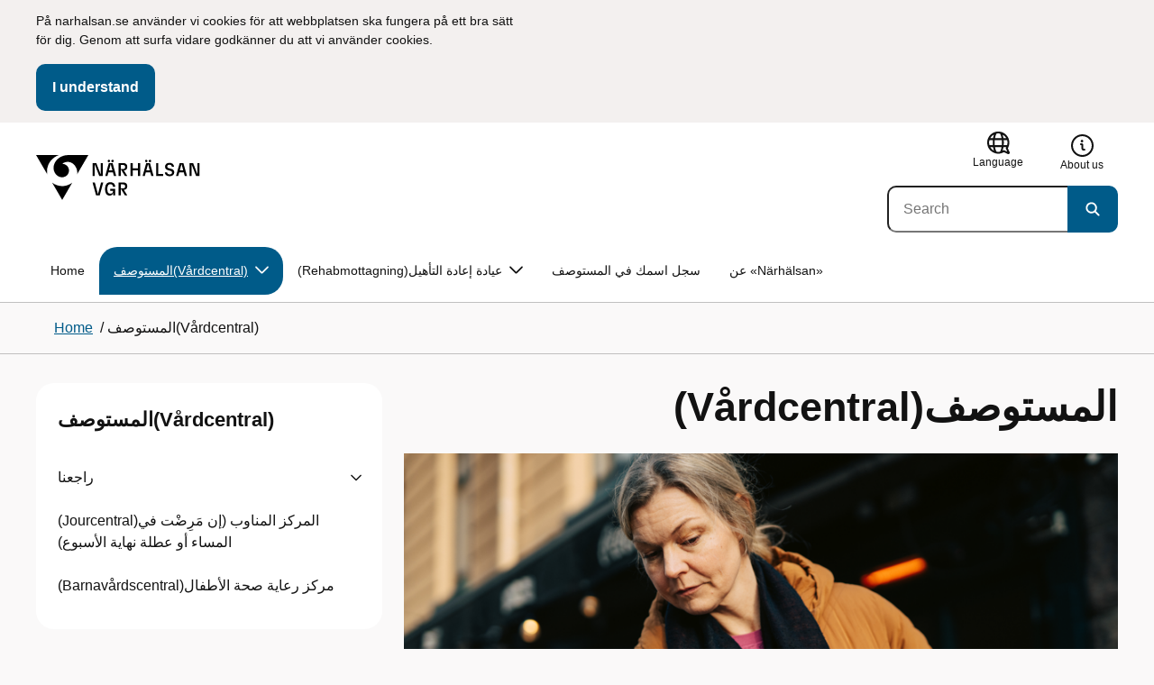

--- FILE ---
content_type: text/html; charset=utf-8
request_url: https://www.narhalsan.se/ar/12/
body_size: 15497
content:

<!DOCTYPE html>
<html lang="ar">

    <head>
        <meta name="format-detection" content="telephone=no">
        <title>&#x627;&#x644;&#x645;&#x633;&#x62A;&#x648;&#x635;&#x641;(V&#xE5;rdcentral) - N&#xE4;rh&#xE4;lsan</title>


<meta charset="utf-8">
<meta name="viewport" content="width=device-width, initial-scale=1.0">

<link href="https://www.narhalsan.se/ar/12/" rel="canonical" />
<meta name="referrer" content="same-origin">
<meta name="google-site-verification" content="uJCNOPNvFBfp65e9FufLaJG4zmXbwNj2b06wTiD-WkE" />
<meta name="description" content=""  />

<link rel="shortcut icon" type="image/x-icon" href="/images/favicons/favicon.png" />

<link rel="apple-touch-icon" sizes="180x180" href="/images/favicons/favicon-180.png">
<link rel="apple-touch-icon" sizes="57x57" href="/images/favicons/favicon-57.png">

<link rel="icon" type="image/png" sizes="32x32" href="/images/favicons/favicon-32.png">
<link rel="icon" type="image/png" sizes="16x16" href="/images/favicons/favicon-16.png">

<link rel="manifest" href="/site.webmanifest.json">


        <meta name="robots" content=" index,follow" />
                <meta property=" og:type" content="website"  />
                <meta property=" og:url" content="https://www.narhalsan.se/ar/12/"  />
                <meta property=" og:title" content="المستوصف(Vårdcentral) - Närhälsan"  />
                <meta property=" og:site_name" content="Närhälsan"  />
                <meta property="og:image" content="https://www.narhalsan.se/contentassets/aae717cfeaa74302b5bbfefe8a5b404b/cropped-vgr23-nhnc3a4rhc3a4lsan_241118_32_31781.jpg?w=1200"  />
        <meta name="twitter:card" content="summary"  />
        <meta name="twitter:title" content="المستوصف(Vårdcentral) - Närhälsan"  />
        <meta name="twitter:image" content="https://www.narhalsan.se/contentassets/aae717cfeaa74302b5bbfefe8a5b404b/cropped-vgr23-nhnc3a4rhc3a4lsan_241118_32_31781.jpg"  />
        <meta name=" dc.date" content="11/13/2017 14:10:46"  />
        <meta name=" dc.date.modified" content="11/13/2017 14:10:46"  />
        <meta name=" dc.type.templatename" content="OrdinaryPage"  />
        <meta name=" dc.identifier.version" content="0"  />
<meta name=" Last-Modified" content=" 1439-02-24T14:10:46Z" />

<meta name="SidID" content="54874" />







<!-- serverns namn: Server 2 -->
        <link rel="stylesheet" href="/css/visuell-identitet/dist/main.72d927ff02d6f7ac66eb.css" data-matomo-href="uncached.css" />
        <link rel="stylesheet" media="print" href="/css/visuell-identitet/dist/print.cf74306a83b3fcb0508d.css" />
        <link rel="preload" href="https://piwik-ext.vgregion.se/piwik.js" as="script" type="text/javascript">


        <link rel="alternate" type="application/rss+xml" title="VGRfokus – Dina nyheter från Västra Götalandsregionen" href="https://vgrfokus.se/feed/" />

        <style>
            :root {
                --vgr-primary-color-dimmed: #EBF2F5;
                --vgr-primary-color-light: #D7E4EC;
                --vgr-primary-color: #005B89;
                --vgr-primary-color-dark: #064B70;
                --vgr-primary-color-40: #005b89;
                --vgr-primary-color-80: #ADC8D6;
                --vgr-first-complementary-color-light: #E0F7E1;
                --vgr-first-complementary-color-dark: #C0EEC2;
                --vgr-first-complementary-color: #7ADC7E;
                --vgr-first-complementary-color-40: #2c6b2e;
                --vgr-second-complementary-color-light: #F3F0EF;
                --vgr-second-complementary-color-dark: #E7E1DF;
                --vgr-second-complementary-color: #D0C4BF;
                --vgr-second-complementary-color-40: #6b5b55;
                --vgr-campaign-complementary-color-light: ;
                --vgr-campaign-complementary-color-dark: ;
                --vgr-campaign-complementary-color: ;
                --vgr-campaign-complementary-color-40: ;
                --vgr-campaign-complementary-color-80: ;
            }
        </style>

        <!-- Loads required resources for Episerver Forms. Scripts are only loaded on pages with Epi Forms. -->
        

    </head>
    <body class="bg-body"   data-theme="healthcare" >
     


        <span id="piwikSiteId" data-piwiksiteid="93"></span>
    <span id="usePiwikExternal" data-usePiwikExternal="True"></span>
    <span id="useTagManager" data-useTagManager="True"></span>
    <noscript>
                <img class="vgr-visually-hidden" src="https://piwik-ext.vgregion.se/piwik.php?idsite=93"
                    style="border: 0;" alt="" />
    </noscript>
    <div id="tagmanagerId" data-tagmanagerId="container_TKhytUMU.js"></div>
    <header id="top" >
        <input type="hidden" name="s" value="VGRegionNarhalsan" />
        <input type="hidden" name="HsaIdCollection" value="SE2321000131-E000000008984" />
        <div class="skip-link">
            <a href="#main-content">Skip to main content </a>
                 
           
        </div>           
            <div id="cookie-info" class="visually-hidden">
                <div class="container">
                    <form>
                        <p>På narhalsan.se använder vi cookies för att webbplatsen ska fungera på ett bra sätt för dig. Genom att surfa vidare godkänner du att vi använder cookies.</p>
                        <button id="cookie-button" type="submit" >I understand</button>
                    </form>
                </div>
            </div>



<div class="header-content container ">
    <div class="header-content__section-left">

        



    <div class="logotype">
        <a class="logotype__desktop ignore-readability-rule" href="/ar/" aria-label="">
                <div class="logotype__default ">
                    <svg aria-hidden="true" focusable="false" version="1.1" xmlns="http://www.w3.org/2000/svg" xmlns:xlink="http://www.w3.org/1999/xlink" x="0px" y="0px"
	 viewBox="0 0 526 144.4631" style="enable-background:new 0 0 526 144.4631;" xml:space="preserve">
<g>
	<g>
		<path d="M181.0184,87.8947h7.3457l10.0107,37.6729l10.0098-37.6729h7.1084l-11.373,41.4639h-11.7285L181.0184,87.8947z"/>
		<path d="M221.2352,108.6271c0-14.9277,6.9893-21.5615,16.9404-21.5615c8.708,0,15.1055,4.6201,15.8154,14.5713h-7.2266
			c-0.5918-5.5684-3.7314-8.1152-8.5889-8.1152c-5.8643,0-9.6553,3.9102-9.6553,15.2236c0,11.6689,3.5547,15.2236,9.9521,15.2236
			c5.0938,0,8.292-2.7256,8.5293-9.0635h-9.0625v-6.2197h15.9336v20.6729h-6.8711v-8.6484
			c-1.125,6.2793-5.3906,9.4189-10.8398,9.4189C227.2762,130.1291,221.2352,123.8498,221.2352,108.6271z"/>
		<path d="M264.5321,87.8947h15.2822c8.0557,0,12.6768,4.3828,12.6768,12.084c0,6.8115-3.9102,11.1953-11.0176,11.6689
			l11.0176,17.7109h-7.582l-13.3877-21.7393v21.7393h-6.9893V87.8947z M278.6298,107.2053c4.3838,0,6.8711-2.0732,6.8711-6.5752
			c0-4.7393-2.4873-6.5156-6.8711-6.5156h-7.1084v13.0908C271.5214,107.2053,278.6298,107.2053,278.6298,107.2053z"/>
	</g>
	<g>
		<path d="M188.0087,29.8303v37.377h-6.6338V25.7429h11.7285l14.0381,36.252v-36.252h6.6348v41.4644H202.581L188.0087,29.8303z"/>
		<path d="M246.5282,55.6564h-14.6309l-3.1396,11.5508h-7.0488l11.6104-41.4644h11.9648l11.6104,41.4644h-7.2266L246.5282,55.6564z
			 M233.4374,15.3176c2.1328,0,3.8506,1.6587,3.8506,3.791c0,2.0732-1.7178,3.791-3.8506,3.791
			c-2.1914,0-3.9092-1.7178-3.9092-3.791C229.5282,16.9763,231.246,15.3176,233.4374,15.3176z M244.8104,49.4367l-5.5684-20.5542
			l-5.6269,20.5542H244.8104z M245.2841,15.3176c2.1328,0,3.8506,1.6587,3.8506,3.791c0,2.0732-1.7178,3.791-3.8506,3.791
			c-2.1914,0-3.9092-1.7178-3.9092-3.791C241.3749,16.9763,243.0927,15.3176,245.2841,15.3176z"/>
		<path d="M264.5321,25.7429h15.2822c8.0557,0,12.6768,4.3833,12.6768,12.084c0,6.812-3.9102,11.1953-11.0176,11.6694
			l11.0176,17.7109h-7.582L271.5214,45.468v21.7393h-6.9893V25.7429z M278.6298,45.0534c4.3838,0,6.8711-2.0732,6.8711-6.5752
			c0-4.7388-2.4873-6.5156-6.8711-6.5156h-7.1084v13.0908H278.6298z"/>
		<path d="M326.7245,48.8444h-17.001v18.3628h-6.9893V25.7429h6.9893v16.7637h17.001V25.7429h6.9893v41.4644h-6.9893V48.8444z"/>
		<path d="M366.3475,55.6564h-14.6309l-3.1396,11.5508h-7.0488l11.6104-41.4644h11.9648l11.6104,41.4644h-7.2266L366.3475,55.6564z
			 M353.2567,15.3176c2.1328,0,3.8506,1.6587,3.8506,3.791c0,2.0732-1.7178,3.791-3.8506,3.791
			c-2.1914,0-3.9092-1.7178-3.9092-3.791C349.3475,16.9763,351.0653,15.3176,353.2567,15.3176z M364.6298,49.4367l-5.5684-20.5542
			l-5.627,20.5542H364.6298z M365.1034,15.3176c2.1328,0,3.8506,1.6587,3.8506,3.791c0,2.0732-1.7178,3.791-3.8506,3.791
			c-2.1914,0-3.9092-1.7178-3.9092-3.791C361.1942,16.9763,362.912,15.3176,365.1034,15.3176z"/>
		<path d="M384.826,25.7429h6.9893v35.1265h15.875v6.3379H384.826V25.7429z"/>
		<path d="M412.7811,55.7751h7.167c0.5928,3.9092,3.376,6.2788,8.5303,6.2788c4.7383,0,7.3447-2.6064,7.3447-5.7456
			c0-3.2583-1.7178-4.7393-6.1602-5.9238l-6.457-1.7769c-5.2715-1.481-9.7139-4.561-9.7139-11.314
			c0-6.9302,5.3311-12.3799,14.1562-12.3799c8.8262,0,14.2764,5.0347,14.8682,12.9722h-7.1084
			c-0.4736-4.3237-3.1387-6.812-7.8779-6.812c-4.6797,0-6.8711,2.7842-6.8711,5.7461c0,3.376,2.0732,4.9165,6.8115,6.042
			l5.5684,1.4214c6.3975,1.5991,9.9512,5.1533,9.9512,11.2544c0,6.9897-5.627,12.4395-14.6309,12.4395
			C419.3563,67.9772,413.3143,63.5349,412.7811,55.7751z"/>
		<path d="M473.5516,55.6564h-14.6309l-3.1396,11.5508h-7.0488l11.6104-41.4644h11.9648l11.6104,41.4644h-7.2266L473.5516,55.6564z
			 M471.8339,49.4367l-5.5684-20.5542l-5.627,20.5542H471.8339z"/>
		<path d="M498.3671,29.8303v37.377h-6.6338V25.7429h11.7285l14.0381,36.252v-36.252h6.6348v41.4644h-11.1953L498.3671,29.8303z"/>
	</g>
</g>
<g>
	<g>
		<path d="M88.4953,99.3867c-13.2015,1.3151-27.0267-3.0734-36.989-10.936l32.2957,55.4548
			c5.2589-9.0304,27.5073-47.2332,32.2952-55.4548C108.3582,94.5218,98.8302,98.4666,88.4953,99.3867z"/>
		<path d="M167.609,0l-49.275,0.0001c-7.1679,0.1405-17.041-0.3969-24.2325,0.952
			C79.1428,3.704,62.8351,12.8306,57.2802,32.3307c-1.4624,5.4561-1.6622,11.6327-0.0887,17.1392
			c4.1755,16.4984,22.2795,27.5076,37.678,18.829c6.9465-3.9763,11.3172-11.9695,10.6797-19.9794
			c-0.5545-11.0891-10.7206-20.2448-21.7564-20.0407c5.9304-5.0486,14.1964-7.3214,21.8865-6.071
			c0.0001,0.0001,0.0001,0.0002,0.0002,0.0002c17.2033,2.7695,28.8366,22.1179,26.0174,39.4536L167.609,0z"/>
		<path d="M72.8482,0.0001H0l35.9083,61.6612c-0.5586-3.119-0.884-6.3408-0.8752-9.6206
			C35.1025,26.347,52.742,7.6638,72.8482,0.0001z"/>
	</g>
</g>
</svg>

                </div>

                <span class="visually-hidden"></span>
        </a>
    </div>


    </div>

    <div class="header-content__section-right">
        
        <nav class="tool-navigation" aria-label="Sekundär navigering">
            <ul>

                    <li>


    <div class="language-select">
        <label id="select-language-dropdown-label-98827a69-fa2f-4a77-bfa9-520df13e862b" for="select-language-dropdown-98827a69-fa2f-4a77-bfa9-520df13e862b" class="visually-hidden">
            <span lang="en">Change language</span>
        </label>

        <select id="select-language-dropdown-98827a69-fa2f-4a77-bfa9-520df13e862b" aria-labelledby="select-language-dropdown-label-98827a69-fa2f-4a77-bfa9-520df13e862b">
            <option value="" lang="en" selected>Current language</option>
                    <option value="https://www.narhalsan.se/vardcentral/" lang="sv">
                        svenska (svenska)
                    </option>
                    <option value="https://www.narhalsan.se/en/health-centre/" lang="en">
                        english (engelska)
                    </option>
                    <option value="https://www.narhalsan.se/fi/terveyskeskus/" lang="fi">
                        suomi (finska)
                    </option>
                    <option value="https://www.narhalsan.se/ti/---/" lang="ti">
                        &#x1275;&#x130D;&#x122D;&#x129B; (tigrinya)
                    </option>
                    <option value="https://www.narhalsan.se/so/rugta-daryeelka-caafimaadka/" lang="so">
                        soomaali (somaliska)
                    </option>
                    <option value="https://www.narhalsan.se/pl/orodki-zdrowia/" lang="pl">
                        polski (polska)
                    </option>
                    <option value="https://www.narhalsan.se/sr/domovi-zdravlja/" lang="sr">
                        srpski (serbiska)
                    </option>
                    <option value="https://www.narhalsan.se/hr/domovi-zdravlja-vardcentral/" lang="hr">
                        hrvatski (kroatiska)
                    </option>
                    <option value="https://www.narhalsan.se/prs/vardcentral/" lang="prs">
                        &#x62F;&#x631;&#x649; (dari)
                    </option>
                    <option value="https://www.narhalsan.se/fa/1/" lang="fa">
                        &#x641;&#x627;&#x631;&#x633;&#x649; (persiska)
                    </option>
                    <option value="https://www.narhalsan.se/kmr/navenda-lenerine/" lang="kmr">
                        kurmanji (nordkurdiska)
                    </option>
        </select>
        <button tabindex="-1">
            <svg aria-hidden="true" focusable="false" width="25" height="25" viewBox="0 0 25 25" fill="currentColor" xmlns="http://www.w3.org/2000/svg">
                <use href="/svg/main-dist/svgSprite.d74ac49ffa3b0543bf65a39498b4105d.svg#icon-language"></use>
            </svg>
            <span lang="en">Language</span>
        </button>
    </div>
                    </li>
                    <li>
                        <a href="https://www.narhalsan.se/ar/-narhalsan/">
                            <svg aria-hidden="true" focusable="false" width="48" height="48" viewBox="0 0 48 48" fill="currentColor"
                                xmlns="http://www.w3.org/2000/svg">
                                <use href="/svg/main-dist/svgSprite.d74ac49ffa3b0543bf65a39498b4105d.svg#icon-info-circle-thick-stroke"></use>
                            </svg>
                            <span>About us</span>
                        </a>
                    </li>
            </ul>
        </nav>


            <div class="header-content__search-panel">

    <form action="https://hitta.vgregion.se/webb/" method="get" role="search" class="global-search">
        <div class="global-search__search-box-button-container">
                    <input type="hidden" name="s" value="VGRegionNarhalsan">
                    <input type="hidden" name="hsaids" value="SE2321000131-E000000008984">
            <input type="hidden" name="theme" value="healthcare" />
            <label class="visually-hidden" for="search-input-99c63b8bb951475383fc4f9d68be9b03">Search</label>
            <input type="search" name="q" placeholder="Search" aria-label="Search"
                id="search-input-99c63b8bb951475383fc4f9d68be9b03" />
            <button type="submit" aria-labelledby="search-button-desc-99c63b8bb951475383fc4f9d68be9b03">
                <span id="search-button-desc-99c63b8bb951475383fc4f9d68be9b03" class="visually-hidden">Search</span>
                <svg aria-hidden="true" focusable="false">
                    <use href="/svg/main-dist/svgSprite.d74ac49ffa3b0543bf65a39498b4105d.svg#icon-search"></use>
                </svg>
            </button>
        </div>
    </form>
            </div>

    </div>
</div>            

        <div id="react_0HNINNVU1AOSR"><nav class="mobile-main-menu container-fluid p-0 m-0 " data-reactroot=""><div data-menu-open="false" data-search-panel-open="false"></div><div class="mobile-main-menu__header"><div class="logotype"><a class="logotype__mobile dark ignore-readability-rule" href="/ar/" aria-label=""><div class="logotype__default logotype__default--ftv-narhalsan"><svg aria-hidden="true" focusable="false" version="1.1" xmlns="http://www.w3.org/2000/svg" xmlns:xlink="http://www.w3.org/1999/xlink" x="0px" y="0px"
	 viewBox="0 0 526 144.4631" style="enable-background:new 0 0 526 144.4631;" xml:space="preserve">
<g>
	<g>
		<path d="M181.0184,87.8947h7.3457l10.0107,37.6729l10.0098-37.6729h7.1084l-11.373,41.4639h-11.7285L181.0184,87.8947z"/>
		<path d="M221.2352,108.6271c0-14.9277,6.9893-21.5615,16.9404-21.5615c8.708,0,15.1055,4.6201,15.8154,14.5713h-7.2266
			c-0.5918-5.5684-3.7314-8.1152-8.5889-8.1152c-5.8643,0-9.6553,3.9102-9.6553,15.2236c0,11.6689,3.5547,15.2236,9.9521,15.2236
			c5.0938,0,8.292-2.7256,8.5293-9.0635h-9.0625v-6.2197h15.9336v20.6729h-6.8711v-8.6484
			c-1.125,6.2793-5.3906,9.4189-10.8398,9.4189C227.2762,130.1291,221.2352,123.8498,221.2352,108.6271z"/>
		<path d="M264.5321,87.8947h15.2822c8.0557,0,12.6768,4.3828,12.6768,12.084c0,6.8115-3.9102,11.1953-11.0176,11.6689
			l11.0176,17.7109h-7.582l-13.3877-21.7393v21.7393h-6.9893V87.8947z M278.6298,107.2053c4.3838,0,6.8711-2.0732,6.8711-6.5752
			c0-4.7393-2.4873-6.5156-6.8711-6.5156h-7.1084v13.0908C271.5214,107.2053,278.6298,107.2053,278.6298,107.2053z"/>
	</g>
	<g>
		<path d="M188.0087,29.8303v37.377h-6.6338V25.7429h11.7285l14.0381,36.252v-36.252h6.6348v41.4644H202.581L188.0087,29.8303z"/>
		<path d="M246.5282,55.6564h-14.6309l-3.1396,11.5508h-7.0488l11.6104-41.4644h11.9648l11.6104,41.4644h-7.2266L246.5282,55.6564z
			 M233.4374,15.3176c2.1328,0,3.8506,1.6587,3.8506,3.791c0,2.0732-1.7178,3.791-3.8506,3.791
			c-2.1914,0-3.9092-1.7178-3.9092-3.791C229.5282,16.9763,231.246,15.3176,233.4374,15.3176z M244.8104,49.4367l-5.5684-20.5542
			l-5.6269,20.5542H244.8104z M245.2841,15.3176c2.1328,0,3.8506,1.6587,3.8506,3.791c0,2.0732-1.7178,3.791-3.8506,3.791
			c-2.1914,0-3.9092-1.7178-3.9092-3.791C241.3749,16.9763,243.0927,15.3176,245.2841,15.3176z"/>
		<path d="M264.5321,25.7429h15.2822c8.0557,0,12.6768,4.3833,12.6768,12.084c0,6.812-3.9102,11.1953-11.0176,11.6694
			l11.0176,17.7109h-7.582L271.5214,45.468v21.7393h-6.9893V25.7429z M278.6298,45.0534c4.3838,0,6.8711-2.0732,6.8711-6.5752
			c0-4.7388-2.4873-6.5156-6.8711-6.5156h-7.1084v13.0908H278.6298z"/>
		<path d="M326.7245,48.8444h-17.001v18.3628h-6.9893V25.7429h6.9893v16.7637h17.001V25.7429h6.9893v41.4644h-6.9893V48.8444z"/>
		<path d="M366.3475,55.6564h-14.6309l-3.1396,11.5508h-7.0488l11.6104-41.4644h11.9648l11.6104,41.4644h-7.2266L366.3475,55.6564z
			 M353.2567,15.3176c2.1328,0,3.8506,1.6587,3.8506,3.791c0,2.0732-1.7178,3.791-3.8506,3.791
			c-2.1914,0-3.9092-1.7178-3.9092-3.791C349.3475,16.9763,351.0653,15.3176,353.2567,15.3176z M364.6298,49.4367l-5.5684-20.5542
			l-5.627,20.5542H364.6298z M365.1034,15.3176c2.1328,0,3.8506,1.6587,3.8506,3.791c0,2.0732-1.7178,3.791-3.8506,3.791
			c-2.1914,0-3.9092-1.7178-3.9092-3.791C361.1942,16.9763,362.912,15.3176,365.1034,15.3176z"/>
		<path d="M384.826,25.7429h6.9893v35.1265h15.875v6.3379H384.826V25.7429z"/>
		<path d="M412.7811,55.7751h7.167c0.5928,3.9092,3.376,6.2788,8.5303,6.2788c4.7383,0,7.3447-2.6064,7.3447-5.7456
			c0-3.2583-1.7178-4.7393-6.1602-5.9238l-6.457-1.7769c-5.2715-1.481-9.7139-4.561-9.7139-11.314
			c0-6.9302,5.3311-12.3799,14.1562-12.3799c8.8262,0,14.2764,5.0347,14.8682,12.9722h-7.1084
			c-0.4736-4.3237-3.1387-6.812-7.8779-6.812c-4.6797,0-6.8711,2.7842-6.8711,5.7461c0,3.376,2.0732,4.9165,6.8115,6.042
			l5.5684,1.4214c6.3975,1.5991,9.9512,5.1533,9.9512,11.2544c0,6.9897-5.627,12.4395-14.6309,12.4395
			C419.3563,67.9772,413.3143,63.5349,412.7811,55.7751z"/>
		<path d="M473.5516,55.6564h-14.6309l-3.1396,11.5508h-7.0488l11.6104-41.4644h11.9648l11.6104,41.4644h-7.2266L473.5516,55.6564z
			 M471.8339,49.4367l-5.5684-20.5542l-5.627,20.5542H471.8339z"/>
		<path d="M498.3671,29.8303v37.377h-6.6338V25.7429h11.7285l14.0381,36.252v-36.252h6.6348v41.4644h-11.1953L498.3671,29.8303z"/>
	</g>
</g>
<g>
	<g>
		<path d="M88.4953,99.3867c-13.2015,1.3151-27.0267-3.0734-36.989-10.936l32.2957,55.4548
			c5.2589-9.0304,27.5073-47.2332,32.2952-55.4548C108.3582,94.5218,98.8302,98.4666,88.4953,99.3867z"/>
		<path d="M167.609,0l-49.275,0.0001c-7.1679,0.1405-17.041-0.3969-24.2325,0.952
			C79.1428,3.704,62.8351,12.8306,57.2802,32.3307c-1.4624,5.4561-1.6622,11.6327-0.0887,17.1392
			c4.1755,16.4984,22.2795,27.5076,37.678,18.829c6.9465-3.9763,11.3172-11.9695,10.6797-19.9794
			c-0.5545-11.0891-10.7206-20.2448-21.7564-20.0407c5.9304-5.0486,14.1964-7.3214,21.8865-6.071
			c0.0001,0.0001,0.0001,0.0002,0.0002,0.0002c17.2033,2.7695,28.8366,22.1179,26.0174,39.4536L167.609,0z"/>
		<path d="M72.8482,0.0001H0l35.9083,61.6612c-0.5586-3.119-0.884-6.3408-0.8752-9.6206
			C35.1025,26.347,52.742,7.6638,72.8482,0.0001z"/>
	</g>
</g>
</svg>
</div><span class="visually-hidden"></span></a></div><div class="mobile-main-menu__navigation-bar"><div class="mobile-main-menu__search-button "><button class="link-focus dark" aria-controls="mobile-search-panel" aria-expanded="false"><span><svg aria-hidden="true" focusable="false" width="21" height="20" viewBox="0 0 21 20" fill="none" xmlns="http://www.w3.org/2000/svg"><use href="/svg/main-dist/svgSprite.d74ac49ffa3b0543bf65a39498b4105d.svg#icon-search"></use></svg></span><span>Sök</span></button></div><div class="mobile-main-menu__menu-button"><button class="link-focus dark" aria-controls="mobile-menu-content" aria-expanded="false" data-testid="mobilemenubtn"><span class="mobile-main-menu__burger"><span class="mobile-main-menu__burger-one"></span><span class="mobile-main-menu__burger-two"></span><span class="mobile-main-menu__burger-three"></span></span><span>Meny</span></button></div></div></div><div id="mobile-search-panel" class="mobile-main-menu__search-panel mobile-container"><form action="https://hitta.vgregion.se/webb/" method="get" role="search" autoComplete="off" class="global-search intra-header-content__search mobile-search"><div class="global-search__search-box-button-container mobile-search__box-button-container"><input type="hidden" name="s" value="VGRegionNarhalsan"/><input type="hidden" name="hsaids" value="SE2321000131-E000000008984"/><input type="hidden" name="theme" value="healthcare"/><label class="visually-hidden" for="search-input-mobile">Search</label><input type="search" name="q" id="search-input-mobile" class="mobile-search__field"/><button type="submit" class="mobile-search__button"><span class="visually-hidden">Sök</span><span><svg aria-hidden="true" focusable="false" width="21" height="20" viewBox="0 0 21 20" fill="none" xmlns="http://www.w3.org/2000/svg"><use href="/svg/main-dist/svgSprite.d74ac49ffa3b0543bf65a39498b4105d.svg#icon-search"></use></svg></span></button></div><div id="mobile-autocomplete-result" class="hidden visually-hidden autocomplete mobile-autocomplete-result"><div id="mobile-result-topdiv" class="autocomplete__content mobile-result-topdiv"></div><div id="mobile-result-bottomdiv" class="autocomplete__content mobile-result-bottomdiv "></div></div></form></div><div id="mobile-menu-content" tabindex="-1" class="mobile-main-menu__content    "><div class="mobile-main-menu__menu-items" data-testid="mobilemenucontent"><ul><li class="mobile-main-menu__menu-items--selected dark" data-haschildren="true"><a href="/ar/12/" class="ignore-readability-rule ignore-link-focus">المستوصف(Vårdcentral)</a><button aria-label="Visa undersidor till المستوصف(Vårdcentral)" class="link-focus"><svg aria-hidden="true" focusable="false" width="48" height="48" viewBox="0 0 48 48" fill="none" xmlns="http://www.w3.org/2000/svg"><use href="/svg/main-dist/svgSprite.d74ac49ffa3b0543bf65a39498b4105d.svg#icon-chevron"></use></svg></button></li><li class="" data-haschildren="true"><a href="/ar/--3/" class="ignore-readability-rule ">(Rehabmottagning)عيادة إعادة التأهيل</a><button aria-label="Visa undersidor till (Rehabmottagning)عيادة إعادة التأهيل" class="link-focus"><svg aria-hidden="true" focusable="false" width="48" height="48" viewBox="0 0 48 48" fill="none" xmlns="http://www.w3.org/2000/svg"><use href="/svg/main-dist/svgSprite.d74ac49ffa3b0543bf65a39498b4105d.svg#icon-chevron"></use></svg></button></li><li class="" data-haschildren="false"><a href="/ar/---/" class="ignore-readability-rule ">سجل اسمك في المستوصف</a></li><li class="" data-haschildren="false"><a href="/ar/-narhalsan/" class="ignore-readability-rule ">عن «Närhälsan»</a></li></ul></div><div>
        <nav class="tool-navigation" aria-label="Sekundär navigering">
            <ul>

                    <li>


    <div class="language-select">
        <label id="select-language-dropdown-label-03907a28-1415-4417-8511-a63a3c670c23" for="select-language-dropdown-03907a28-1415-4417-8511-a63a3c670c23" class="visually-hidden">
            <span lang="en">Change language</span>
        </label>

        <select id="select-language-dropdown-03907a28-1415-4417-8511-a63a3c670c23" aria-labelledby="select-language-dropdown-label-03907a28-1415-4417-8511-a63a3c670c23">
            <option value="" lang="en" selected>Current language</option>
                    <option value="https://www.narhalsan.se/vardcentral/" lang="sv">
                        svenska (svenska)
                    </option>
                    <option value="https://www.narhalsan.se/en/health-centre/" lang="en">
                        english (engelska)
                    </option>
                    <option value="https://www.narhalsan.se/fi/terveyskeskus/" lang="fi">
                        suomi (finska)
                    </option>
                    <option value="https://www.narhalsan.se/ti/---/" lang="ti">
                        &#x1275;&#x130D;&#x122D;&#x129B; (tigrinya)
                    </option>
                    <option value="https://www.narhalsan.se/so/rugta-daryeelka-caafimaadka/" lang="so">
                        soomaali (somaliska)
                    </option>
                    <option value="https://www.narhalsan.se/pl/orodki-zdrowia/" lang="pl">
                        polski (polska)
                    </option>
                    <option value="https://www.narhalsan.se/sr/domovi-zdravlja/" lang="sr">
                        srpski (serbiska)
                    </option>
                    <option value="https://www.narhalsan.se/hr/domovi-zdravlja-vardcentral/" lang="hr">
                        hrvatski (kroatiska)
                    </option>
                    <option value="https://www.narhalsan.se/prs/vardcentral/" lang="prs">
                        &#x62F;&#x631;&#x649; (dari)
                    </option>
                    <option value="https://www.narhalsan.se/fa/1/" lang="fa">
                        &#x641;&#x627;&#x631;&#x633;&#x649; (persiska)
                    </option>
                    <option value="https://www.narhalsan.se/kmr/navenda-lenerine/" lang="kmr">
                        kurmanji (nordkurdiska)
                    </option>
        </select>
        <button tabindex="-1">
            <svg aria-hidden="true" focusable="false" width="25" height="25" viewBox="0 0 25 25" fill="currentColor" xmlns="http://www.w3.org/2000/svg">
                <use href="/svg/main-dist/svgSprite.d74ac49ffa3b0543bf65a39498b4105d.svg#icon-language"></use>
            </svg>
            <span lang="en">Language</span>
        </button>
    </div>
                    </li>
                    <li>
                        <a href="https://www.narhalsan.se/ar/-narhalsan/">
                            <svg aria-hidden="true" focusable="false" width="48" height="48" viewBox="0 0 48 48" fill="currentColor"
                                xmlns="http://www.w3.org/2000/svg">
                                <use href="/svg/main-dist/svgSprite.d74ac49ffa3b0543bf65a39498b4105d.svg#icon-info-circle-thick-stroke"></use>
                            </svg>
                            <span>About us</span>
                        </a>
                    </li>
            </ul>
        </nav>
</div></div></nav></div>
        <div class="mainmenu">
<div id="react_0HNINNVU1AOSS"><nav class="container main-menu" data-testid="mainmenu" data-reactroot=""><ul class="grid"><li><a href="/ar/" class="main-menu__top-item ignore-link-focus">Home</a></li><li><a class="main-menu__top-item ignore-link-focus main-menu__top-item--selected " href="https://www.narhalsan.se/ar/12/" aria-expanded="false" role="button" aria-controls="16dddbd0146f9" data-haschildren="true">المستوصف(Vårdcentral)<div class="main-menu__chevron-icon"><div class="main-menu__chevron-icon"><svg aria-hidden="true" focusable="false" width="48" height="48" viewBox="0 0 48 48" fill="none" xmlns="http://www.w3.org/2000/svg"><use href="/svg/main-dist/svgSprite.d74ac49ffa3b0543bf65a39498b4105d.svg#icon-chevron"></use></svg></div></div></a><div id="16dddbd0146f9" class="main-menu__content container-fluid rounded-corner-md-bottom-right dark " data-testid="submenu"><div class="main-menu__parent-item bg-vgr-primary-dark"><div class="container grid"><a class="g-col-12" href="https://www.narhalsan.se/ar/12/">المستوصف(Vårdcentral)<div><svg class="icon"><use href="/svg/main-dist/svgSprite.d74ac49ffa3b0543bf65a39498b4105d.svg#icon-arrow"></use></svg></div></a></div></div><div class="container"><ul class="main-menu__sub-items-wrapper main-menu__sub-items-wrapper--3-rows"><li class="main-menu__sub-item "><a href="https://www.narhalsan.se/ar/12/1/" class="main-menu__sub-item-content">راجعنا</a></li><li class="main-menu__sub-item "><a href="https://www.narhalsan.se/ar/12/---------/" class="main-menu__sub-item-content">(Jourcentral)المركز المناوب (إن مَرِضْت في المساء أو عطلة نهاية الأسبوع)</a></li><li class="main-menu__sub-item "><a href="https://www.narhalsan.se/ar/12/---/" class="main-menu__sub-item-content">(Barnavårdscentral)مركز رعاية صحة الأطفال</a></li></ul></div></div></li><li><a class="main-menu__top-item ignore-link-focus  " href="https://www.narhalsan.se/ar/--3/" aria-expanded="false" role="button" aria-controls="8b097123f84ef" data-haschildren="true">(Rehabmottagning)عيادة إعادة التأهيل<div class="main-menu__chevron-icon"><div class="main-menu__chevron-icon"><svg aria-hidden="true" focusable="false" width="48" height="48" viewBox="0 0 48 48" fill="none" xmlns="http://www.w3.org/2000/svg"><use href="/svg/main-dist/svgSprite.d74ac49ffa3b0543bf65a39498b4105d.svg#icon-chevron"></use></svg></div></div></a><div id="8b097123f84ef" class="main-menu__content container-fluid rounded-corner-md-bottom-right dark " data-testid="submenu"><div class="main-menu__parent-item bg-vgr-primary-dark"><div class="container grid"><a class="g-col-12" href="https://www.narhalsan.se/ar/--3/">(Rehabmottagning)عيادة إعادة التأهيل<div><svg class="icon"><use href="/svg/main-dist/svgSprite.d74ac49ffa3b0543bf65a39498b4105d.svg#icon-arrow"></use></svg></div></a></div></div><div class="container"><ul class="main-menu__sub-items-wrapper main-menu__sub-items-wrapper--2-rows"><li class="main-menu__sub-item "><a href="https://www.narhalsan.se/ar/--3/1/" class="main-menu__sub-item-content">راجعنا</a></li><li class="main-menu__sub-item "><a href="https://www.narhalsan.se/ar/--3/-/" class="main-menu__sub-item-content">وسائل المساعدة</a></li></ul></div></div></li><li><a class="main-menu__top-item ignore-link-focus  " href="https://www.narhalsan.se/ar/---/">سجل اسمك في المستوصف</a></li><li><a class="main-menu__top-item ignore-link-focus  " href="https://www.narhalsan.se/ar/-narhalsan/">عن «Närhälsan»</a></li></ul></nav></div>        </div>
    </header>



        



    <nav class="breadcrumbs container-fluid" aria-label="Länkstig, du är på sidan &#x627;&#x644;&#x645;&#x633;&#x62A;&#x648;&#x635;&#x641;(V&#xE5;rdcentral)">
        <hr />
        <div class="grid container">
            <ol class="g-col-12" itemscope itemtype="https://schema.org/BreadcrumbList">
                    <li itemprop="itemListElement" itemscope itemtype="https://schema.org/ListItem">
                        <a href="/ar/" itemprop="item">
                            <span itemprop="name">Home</span>
                            <meta itemprop="position" content="1">
                        </a>
                    </li>
                            <li itemprop="itemListElement" itemscope itemtype="https://schema.org/ListItem">
                                <span> / </span>
                                <span itemprop="name">&#x627;&#x644;&#x645;&#x633;&#x62A;&#x648;&#x635;&#x641;(V&#xE5;rdcentral)</span>
                                <meta itemprop="position" content="2">
                            </li>
            </ol>
        </div>
        <hr />
    </nav>


        <div class="container-fluid p-0 m-0">

        <nav aria-label="Undermeny" class="mobile-secondary-navigation">
            <details class="container">
                <summary class="link-focus">
                    <span>Menu
                        &#x627;&#x644;&#x645;&#x633;&#x62A;&#x648;&#x635;&#x641;(V&#xE5;rdcentral)</span>
                    <svg aria-hidden="true" focusable="false" width="48" height="48" viewBox="0 0 48 48" fill="none" xmlns="http://www.w3.org/2000/svg">
                        <use href="/svg/main-dist/svgSprite.d74ac49ffa3b0543bf65a39498b4105d.svg#icon-chevron"></use>
                    </svg>

                </summary>
                <ul>
                        <li>
                            <a href="/ar/12/1/">
                                &#x631;&#x627;&#x62C;&#x639;&#x646;&#x627;
                            </a>
                        </li>
                        <li>
                            <a href="/ar/12/---------/">
                                (Jourcentral)&#x627;&#x644;&#x645;&#x631;&#x643;&#x632; &#x627;&#x644;&#x645;&#x646;&#x627;&#x648;&#x628; (&#x625;&#x646; &#x645;&#x64E;&#x631;&#x650;&#x636;&#x652;&#x62A; &#x641;&#x64A; &#x627;&#x644;&#x645;&#x633;&#x627;&#x621; &#x623;&#x648; &#x639;&#x637;&#x644;&#x629; &#x646;&#x647;&#x627;&#x64A;&#x629; &#x627;&#x644;&#x623;&#x633;&#x628;&#x648;&#x639;)
                            </a>
                        </li>
                        <li>
                            <a href="/ar/12/---/">
                                (Barnav&#xE5;rdscentral)&#x645;&#x631;&#x643;&#x632; &#x631;&#x639;&#x627;&#x64A;&#x629; &#x635;&#x62D;&#x629; &#x627;&#x644;&#x623;&#x637;&#x641;&#x627;&#x644;
                            </a>
                        </li>
                </ul>
            </details>
            <hr />
        </nav>
        </div>
    <div class="grid container ">
            <div class="secondary-navigation g-col-0 g-col-md-4">
                <div id="react_0HNINNVU1AOST"><nav aria-label="Undermeny" data-reactroot=""><div class="secondary-navigation__heading"><a href="/ar/12/">المستوصف(Vårdcentral)</a></div><ul><li><div class=""><div class="secondary-navigation__menu-item 
        
        
        
        
         
        "><a href="https://www.narhalsan.se/ar/12/1/" class="">راجعنا</a><button aria-expanded="false" aria-label="Visa undersidor till راجعنا" aria-controls="dea0cb553392a" class="link-focus secondary-navigation__expand-button "><svg aria-hidden="true" focusable="false" width="48" height="48" viewBox="0 0 48 48" fill="none" xmlns="http://www.w3.org/2000/svg"><use href="/svg/main-dist/svgSprite.d74ac49ffa3b0543bf65a39498b4105d.svg#icon-chevron"></use></svg></button></div></div><div id="dea0cb553392a" class="secondary-navigation__child-container d-none"></div></li><li><div class=""><div class="secondary-navigation__menu-item 
        
        
        
        
         
        "><a href="https://www.narhalsan.se/ar/12/---------/" class="">(Jourcentral)المركز المناوب (إن مَرِضْت في المساء أو عطلة نهاية الأسبوع)</a></div></div><div id="4318dcaf19993" class="secondary-navigation__child-container d-none"></div></li><li><div class=""><div class="secondary-navigation__menu-item 
        
        
        
        
         
        "><a href="https://www.narhalsan.se/ar/12/---/" class="">(Barnavårdscentral)مركز رعاية صحة الأطفال</a></div></div><div id="f0d00adad0a7d" class="secondary-navigation__child-container d-none"></div></li></ul></nav></div>
            </div>

        <main id="main-content" class="g-col-12 g-col-md-8 text-align-right" aria-labelledby="h1id">
            



    <article class="article-page">
        

        <div class="container">
                <h1 id="h1id" class="ignore-readability-rule" >
                    المستوصف(Vårdcentral)
                </h1>

            <div class="article-page__main-image">
                



    <figure>
        <img 
            
            alt="Ingen beskrivning tillg&#xE4;nglig"
             class=" " data-contentId="1961267"
            srcset="/contentassets/aae717cfeaa74302b5bbfefe8a5b404b/cropped-vgr23-nhnc3a4rhc3a4lsan_241118_32_31781.jpg?width=792&amp;hmac=d444f111ba973d8ddf9b295781a20db7642fb5420a6918c5457aa16bf8c1ae2878fa9fa9270725aa8528ea87a27359f30217e399565930eee0ffca0558684ef6 792w, /contentassets/aae717cfeaa74302b5bbfefe8a5b404b/cropped-vgr23-nhnc3a4rhc3a4lsan_241118_32_31781.jpg?width=880&amp;hmac=d9498188827cd15778cf66fe7eaf9e98592ee474eeb30e0448bc34907f746c7a3d4cff57ff0edf39b6d8060b3bd9dfc7230a4c57c2ce13b468c21b2d5a88104c 880w" sizes="(min-width: 770px) 880px, 100vw" src="/contentassets/aae717cfeaa74302b5bbfefe8a5b404b/cropped-vgr23-nhnc3a4rhc3a4lsan_241118_32_31781.jpg?width=880&amp;hmac=d9498188827cd15778cf66fe7eaf9e98592ee474eeb30e0448bc34907f746c7a3d4cff57ff0edf39b6d8060b3bd9dfc7230a4c57c2ce13b468c21b2d5a88104c" />


    </figure>


            </div>

            <div >


            </div>            



                <div class="html-editor-content">
        <p dir="RTL">«Närhälsan» هو أكبر مُقدمي الرِّعايَة الأَوَّلِيَّة في السويد. عندما يتعلق الأمر بالرعاية الطبية والمشورة فعليك في الأغلب مراجعة إحدى عياداتنا أولاً. وإن كنت ترغب في معرفة المزيد عن عياداتنا المختلفة فمن الأيسر لك أن تتلقى الرعاية الطبية في المكان الذي تتلقى فيه أفضل مساعدة لاحتياجاتك أو متاعبك. ويمكن للرِّعايَة الأَوَّلِيَّة إذا لزم الأمر إحالتك إلى الرعاية التخصصية، مثلاً المستشفيات.</p>
<h1 dir="RTL">المستوصف</h1>
<p dir="RTL">إن مَرِضْت أو تأذيت أو تَعِبْت نفسياً فعليك مراجعة المستوصف في المقام الأول.&nbsp;ونعينك في المستوصف على البقاء سليماً وندعمك للتمتع بأسلوب حياة أكثر صحةً.</p>
<p dir="RTL">ويمكنك في المستوصف تلقي المساعدة بخصوص الآتي مثلاً:</p>
<ul>
<li>أنواع العدوى (مثل السعال الممتد أو سيلان الأنف أو ألم الحلق أو مشاكل المسالك البولية)</li>
<li>الربو وداء الانسداد الرِّئَوِيّ المُزْمِن</li>
<li>المتاعب المَعِدِية والمِعَوِية</li>
<li>ارتفاع ضغط الدم وأمراض القلب والأوعية الدموية</li>
<li>مشاكل جلدية وجروح</li>
<li>الاعتلال النفسي</li>
<li>الحساسية</li>
<li>داء السكري</li>
<li>ضعف الذاكرة أو الخَرَف</li>
<li>المشاكل النسائية</li>
<li>اللقاحات</li>
</ul>
<p dir="RTL">ستلتقي في المستوصف بفريق كفء من الأطباء وممرضات المنطقة والممرضات المساعدات ومنسق إعادة التأهيل وموظفين يعملون في مجال الصحة النفسية.</p>
<p dir="RTL">لجميع المستوصفات صفحات خاصة بها على الإنترنت.</p>
<h2 dir="RTL">الرعاية الطبية والصحة في المستوصف</h2>
<p dir="RTL">نعمل في المستوصف على ضمان كل من الرعاية الطبية والصحة. وستجد هنا أمثلة عما يمكن للمستوصف مساعدتك فيه.</p>
<h3 dir="RTL">الربو وداء الانسداد الرِّئَوِيّ المُزْمِن</h3>
<p dir="RTL">هل تشعر بالانزعاج عند التنفس وأنه لا يصلك ما يكفيك من الهواء؟ إذا كان هناك متاعب في التنفس أو بسبب الربو أو داء الانسداد الرِّئَوِيّ المُزْمِن فيمكنك مراجعة المستوصف.&nbsp;نحن نفحص سعة رئتك ونعالجك ونتابع مشاكلك.</p>
<p dir="RTL">نحن نعلم مدى صعوبة الإقلاع عن التدخين. ونعلم أيضاً كم يربح الإنسان من وراء الإقلاع عن التدخين. تحدث إلينا لاكتساب المشورة والدعم.</p>
<h3 dir="RTL">ضغط الدم وأمراض القلب والأوعية الدموية</h3>
<p dir="RTL">إن كنت ترغب في فحص ضغط دمك فيمكنك ذلك عندنا. وقد يكون من الضروري معالجة الشخص بالأدوية مثلاً لخفض ضغط الدم إن كان يعاني من ارتفاع ضغط الدم. كما نقدم لك المشورة بشأن كيفية تمكنك من التأثير على دمك من خلال تغيير عاداتك المعيشية.</p>
<h3 dir="RTL">الخَرَف</h3>
<p dir="RTL">من يشعر أن ذاكرته قد بدأت تتدهور أو يصعب عليه فهم المحيطين به موضعُ ترحيبٍ عندنا لدراسة حالته ومعالجته. ويمكنك بطبيعة الحال الاتصال بنا إن كنت أحد الأقارب.</p>
<h3 dir="RTL">داء السكري</h3>
<p dir="RTL">إن كنت مصاباً بداء السكري أو كنت تشتبه في إصابتك به فيمكنك اللجوء إلينا. ونعين المصابين بداء السكري أثناء تلقيهم العلاج. ويمكنك عندنا التحكم في نسبة السكر في دمك وتلقي المشورة بشأن الغذاء والتريض وكذلك كيفية توليك أمر داء السكري على أفضل نحو ممكن.</p>
<h3 dir="RTL">الصحة النفسية</h3>
<p dir="RTL">هل تشعر بالاكتئاب أو الإجهاد النفسي أو القلق على نحو يؤثر على حياتك؟ هل واجهت صعوبة في النوم ليلاً استمرت لأمد طويل؟ اتصل بنا لتلقي الدعم والتوجيه. قد يتعلق الأمر بتغيير سلوكيات تعيقك في الحياة أو فهم عواطفك والتعامل معها.</p>
<h3 dir="RTL">اللقاحات</h3>
<p dir="RTL">هل ستسافر إلى الخارج؟ أو هل ترغب في تلقيحٍ لمكافحة الإنفلونزا الموسمية؟&nbsp;يمكنك في مستوصفات «Närhälsan» أخذ اللقاحات الأكثر شيوعاً، مثل لقاح الْتِهاب الدِّماغِ المَنْقُول بالقُرَاد والتهاب الكبد الوبائي أ وب والتيتانوس وبعض لقاحات السفر الأخرى. اتصل بالمستوصف للمشورة وحجز الموعد.</p>
<h1 dir="RTL">مركز رعاية صحة الأطفال</h1>
<p dir="RTL">كما يشمل المستوصف مركز رعاية صحة الأطفال لمتابعة نمو طفلك وتزويدك بالمشورة والدعم لممارسة دور الأمومة/الأبوة.</p>
<p dir="RTL">لمراكز رعاية صحة الأطفال صفحات خاصة بها على الإنترنت.</p>
                </div>


        </div>

        


        <div >


        </div>
        <div >


        </div>
        <div >


        </div>
    
    </article>

            
        </main>
    </div>
    
            

            <aside class="container-fluid page-bottom-content bg-vgr-primary-dimmed" id="page-bottom-content"
                aria-label="">
                <div class="container">
                    <div class="grid">
                                    <div class="g-col-12 page-bottom-content__last-updated">
                                        <span>Updated: </span>
                                        <time
                                            datetime="24&#x200F;&#x200F;/2&#x200F;&#x200F;/1439 &#x628;&#x639;&#x62F; &#x627;&#x644;&#x647;&#x62C;&#x631;&#x629;">
                            2017-11-13 14:10
                                        </time>
                                    </div>
                    </div>
                </div>
            </aside>



    


    <footer class="footer dark">
        <div class="container-fluid">
            <div class="container footer__content">
                
<div><div class="grid"></div></div>
            </div>
        </div>
        <div class="container-fluid footer__logotype-section">
            <div class="footer__logotype ">
                <svg aria-hidden="true" focusable="false" version="1.1" xmlns="http://www.w3.org/2000/svg" xmlns:xlink="http://www.w3.org/1999/xlink" x="0px" y="0px"
	 viewBox="0 0 526 144.4631" style="enable-background:new 0 0 526 144.4631;" xml:space="preserve">
<g>
	<g>
		<path d="M181.0184,87.8947h7.3457l10.0107,37.6729l10.0098-37.6729h7.1084l-11.373,41.4639h-11.7285L181.0184,87.8947z"/>
		<path d="M221.2352,108.6271c0-14.9277,6.9893-21.5615,16.9404-21.5615c8.708,0,15.1055,4.6201,15.8154,14.5713h-7.2266
			c-0.5918-5.5684-3.7314-8.1152-8.5889-8.1152c-5.8643,0-9.6553,3.9102-9.6553,15.2236c0,11.6689,3.5547,15.2236,9.9521,15.2236
			c5.0938,0,8.292-2.7256,8.5293-9.0635h-9.0625v-6.2197h15.9336v20.6729h-6.8711v-8.6484
			c-1.125,6.2793-5.3906,9.4189-10.8398,9.4189C227.2762,130.1291,221.2352,123.8498,221.2352,108.6271z"/>
		<path d="M264.5321,87.8947h15.2822c8.0557,0,12.6768,4.3828,12.6768,12.084c0,6.8115-3.9102,11.1953-11.0176,11.6689
			l11.0176,17.7109h-7.582l-13.3877-21.7393v21.7393h-6.9893V87.8947z M278.6298,107.2053c4.3838,0,6.8711-2.0732,6.8711-6.5752
			c0-4.7393-2.4873-6.5156-6.8711-6.5156h-7.1084v13.0908C271.5214,107.2053,278.6298,107.2053,278.6298,107.2053z"/>
	</g>
	<g>
		<path d="M188.0087,29.8303v37.377h-6.6338V25.7429h11.7285l14.0381,36.252v-36.252h6.6348v41.4644H202.581L188.0087,29.8303z"/>
		<path d="M246.5282,55.6564h-14.6309l-3.1396,11.5508h-7.0488l11.6104-41.4644h11.9648l11.6104,41.4644h-7.2266L246.5282,55.6564z
			 M233.4374,15.3176c2.1328,0,3.8506,1.6587,3.8506,3.791c0,2.0732-1.7178,3.791-3.8506,3.791
			c-2.1914,0-3.9092-1.7178-3.9092-3.791C229.5282,16.9763,231.246,15.3176,233.4374,15.3176z M244.8104,49.4367l-5.5684-20.5542
			l-5.6269,20.5542H244.8104z M245.2841,15.3176c2.1328,0,3.8506,1.6587,3.8506,3.791c0,2.0732-1.7178,3.791-3.8506,3.791
			c-2.1914,0-3.9092-1.7178-3.9092-3.791C241.3749,16.9763,243.0927,15.3176,245.2841,15.3176z"/>
		<path d="M264.5321,25.7429h15.2822c8.0557,0,12.6768,4.3833,12.6768,12.084c0,6.812-3.9102,11.1953-11.0176,11.6694
			l11.0176,17.7109h-7.582L271.5214,45.468v21.7393h-6.9893V25.7429z M278.6298,45.0534c4.3838,0,6.8711-2.0732,6.8711-6.5752
			c0-4.7388-2.4873-6.5156-6.8711-6.5156h-7.1084v13.0908H278.6298z"/>
		<path d="M326.7245,48.8444h-17.001v18.3628h-6.9893V25.7429h6.9893v16.7637h17.001V25.7429h6.9893v41.4644h-6.9893V48.8444z"/>
		<path d="M366.3475,55.6564h-14.6309l-3.1396,11.5508h-7.0488l11.6104-41.4644h11.9648l11.6104,41.4644h-7.2266L366.3475,55.6564z
			 M353.2567,15.3176c2.1328,0,3.8506,1.6587,3.8506,3.791c0,2.0732-1.7178,3.791-3.8506,3.791
			c-2.1914,0-3.9092-1.7178-3.9092-3.791C349.3475,16.9763,351.0653,15.3176,353.2567,15.3176z M364.6298,49.4367l-5.5684-20.5542
			l-5.627,20.5542H364.6298z M365.1034,15.3176c2.1328,0,3.8506,1.6587,3.8506,3.791c0,2.0732-1.7178,3.791-3.8506,3.791
			c-2.1914,0-3.9092-1.7178-3.9092-3.791C361.1942,16.9763,362.912,15.3176,365.1034,15.3176z"/>
		<path d="M384.826,25.7429h6.9893v35.1265h15.875v6.3379H384.826V25.7429z"/>
		<path d="M412.7811,55.7751h7.167c0.5928,3.9092,3.376,6.2788,8.5303,6.2788c4.7383,0,7.3447-2.6064,7.3447-5.7456
			c0-3.2583-1.7178-4.7393-6.1602-5.9238l-6.457-1.7769c-5.2715-1.481-9.7139-4.561-9.7139-11.314
			c0-6.9302,5.3311-12.3799,14.1562-12.3799c8.8262,0,14.2764,5.0347,14.8682,12.9722h-7.1084
			c-0.4736-4.3237-3.1387-6.812-7.8779-6.812c-4.6797,0-6.8711,2.7842-6.8711,5.7461c0,3.376,2.0732,4.9165,6.8115,6.042
			l5.5684,1.4214c6.3975,1.5991,9.9512,5.1533,9.9512,11.2544c0,6.9897-5.627,12.4395-14.6309,12.4395
			C419.3563,67.9772,413.3143,63.5349,412.7811,55.7751z"/>
		<path d="M473.5516,55.6564h-14.6309l-3.1396,11.5508h-7.0488l11.6104-41.4644h11.9648l11.6104,41.4644h-7.2266L473.5516,55.6564z
			 M471.8339,49.4367l-5.5684-20.5542l-5.627,20.5542H471.8339z"/>
		<path d="M498.3671,29.8303v37.377h-6.6338V25.7429h11.7285l14.0381,36.252v-36.252h6.6348v41.4644h-11.1953L498.3671,29.8303z"/>
	</g>
</g>
<g>
	<g>
		<path d="M88.4953,99.3867c-13.2015,1.3151-27.0267-3.0734-36.989-10.936l32.2957,55.4548
			c5.2589-9.0304,27.5073-47.2332,32.2952-55.4548C108.3582,94.5218,98.8302,98.4666,88.4953,99.3867z"/>
		<path d="M167.609,0l-49.275,0.0001c-7.1679,0.1405-17.041-0.3969-24.2325,0.952
			C79.1428,3.704,62.8351,12.8306,57.2802,32.3307c-1.4624,5.4561-1.6622,11.6327-0.0887,17.1392
			c4.1755,16.4984,22.2795,27.5076,37.678,18.829c6.9465-3.9763,11.3172-11.9695,10.6797-19.9794
			c-0.5545-11.0891-10.7206-20.2448-21.7564-20.0407c5.9304-5.0486,14.1964-7.3214,21.8865-6.071
			c0.0001,0.0001,0.0001,0.0002,0.0002,0.0002c17.2033,2.7695,28.8366,22.1179,26.0174,39.4536L167.609,0z"/>
		<path d="M72.8482,0.0001H0l35.9083,61.6612c-0.5586-3.119-0.884-6.3408-0.8752-9.6206
			C35.1025,26.347,52.742,7.6638,72.8482,0.0001z"/>
	</g>
</g>
</svg>

            </div>
        </div>
    </footer>

    <!-- Loads required resources for Episerver Forms. Scripts are only loaded on pages with Epi Forms. -->
    

    <script type="text/javascript" src="/js/visuell-identitet/dist/main.36074ae5710e70033774.js"></script>

    <div class="chatbotVsScrollArrow MoreSpace ">



</div>
<script src="/js/main-dist/bundle.client.d59013276c78c0f73701.js"></script>    <script>ReactDOM.hydrate(React.createElement(VGR.Components.MobileMainMenu, {"menuItems":[{"text":"المستوصف(Vårdcentral)","href":"/ar/12/","pageId":54874,"icon":"/svg/main-dist/svgSprite.d74ac49ffa3b0543bf65a39498b4105d.svg#","description":null,"parentPageId":7144,"hasChildren":true,"isCurrentPage":true,"isInActiveChain":false,"isNonClickableInMobile":false,"langName":"ar","children":null},{"text":"(Rehabmottagning)عيادة إعادة التأهيل","href":"/ar/--3/","pageId":54877,"icon":"/svg/main-dist/svgSprite.d74ac49ffa3b0543bf65a39498b4105d.svg#","description":null,"parentPageId":7144,"hasChildren":true,"isCurrentPage":false,"isInActiveChain":false,"isNonClickableInMobile":false,"langName":"ar","children":null},{"text":"سجل اسمك في المستوصف","href":"/ar/---/","pageId":53659,"icon":"/svg/main-dist/svgSprite.d74ac49ffa3b0543bf65a39498b4105d.svg#","description":null,"parentPageId":7144,"hasChildren":false,"isCurrentPage":false,"isInActiveChain":false,"isNonClickableInMobile":false,"langName":"ar","children":null},{"text":"عن «Närhälsan»","href":"/ar/-narhalsan/","pageId":53662,"icon":"/svg/main-dist/svgSprite.d74ac49ffa3b0543bf65a39498b4105d.svg#","description":null,"parentPageId":7144,"hasChildren":false,"isCurrentPage":false,"isInActiveChain":false,"isNonClickableInMobile":false,"langName":"ar","children":null}],"parentItem":{"text":"عن «Närhälsan»","href":"/ar/","pageId":7144,"icon":"/svg/main-dist/svgSprite.d74ac49ffa3b0543bf65a39498b4105d.svg#","description":null,"parentPageId":1,"hasChildren":true,"isCurrentPage":false,"isInActiveChain":false,"isNonClickableInMobile":false,"langName":"ar","children":null},"startPageId":7144,"currentPageId":54874,"logotypeSettings":{"header":null,"imageUrl":"","imageAltText":"","targetHref":"/ar/","targetAriaLabel":"","hideDefaultLogotype":false,"defaultLogotypeSvg":"\u003csvg aria-hidden=\u0022true\u0022 focusable=\u0022false\u0022 version=\u00221.1\u0022 xmlns=\u0022http://www.w3.org/2000/svg\u0022 xmlns:xlink=\u0022http://www.w3.org/1999/xlink\u0022 x=\u00220px\u0022 y=\u00220px\u0022\r\n\t viewBox=\u00220 0 526 144.4631\u0022 style=\u0022enable-background:new 0 0 526 144.4631;\u0022 xml:space=\u0022preserve\u0022\u003e\r\n\u003cg\u003e\r\n\t\u003cg\u003e\r\n\t\t\u003cpath d=\u0022M181.0184,87.8947h7.3457l10.0107,37.6729l10.0098-37.6729h7.1084l-11.373,41.4639h-11.7285L181.0184,87.8947z\u0022/\u003e\r\n\t\t\u003cpath d=\u0022M221.2352,108.6271c0-14.9277,6.9893-21.5615,16.9404-21.5615c8.708,0,15.1055,4.6201,15.8154,14.5713h-7.2266\r\n\t\t\tc-0.5918-5.5684-3.7314-8.1152-8.5889-8.1152c-5.8643,0-9.6553,3.9102-9.6553,15.2236c0,11.6689,3.5547,15.2236,9.9521,15.2236\r\n\t\t\tc5.0938,0,8.292-2.7256,8.5293-9.0635h-9.0625v-6.2197h15.9336v20.6729h-6.8711v-8.6484\r\n\t\t\tc-1.125,6.2793-5.3906,9.4189-10.8398,9.4189C227.2762,130.1291,221.2352,123.8498,221.2352,108.6271z\u0022/\u003e\r\n\t\t\u003cpath d=\u0022M264.5321,87.8947h15.2822c8.0557,0,12.6768,4.3828,12.6768,12.084c0,6.8115-3.9102,11.1953-11.0176,11.6689\r\n\t\t\tl11.0176,17.7109h-7.582l-13.3877-21.7393v21.7393h-6.9893V87.8947z M278.6298,107.2053c4.3838,0,6.8711-2.0732,6.8711-6.5752\r\n\t\t\tc0-4.7393-2.4873-6.5156-6.8711-6.5156h-7.1084v13.0908C271.5214,107.2053,278.6298,107.2053,278.6298,107.2053z\u0022/\u003e\r\n\t\u003c/g\u003e\r\n\t\u003cg\u003e\r\n\t\t\u003cpath d=\u0022M188.0087,29.8303v37.377h-6.6338V25.7429h11.7285l14.0381,36.252v-36.252h6.6348v41.4644H202.581L188.0087,29.8303z\u0022/\u003e\r\n\t\t\u003cpath d=\u0022M246.5282,55.6564h-14.6309l-3.1396,11.5508h-7.0488l11.6104-41.4644h11.9648l11.6104,41.4644h-7.2266L246.5282,55.6564z\r\n\t\t\t M233.4374,15.3176c2.1328,0,3.8506,1.6587,3.8506,3.791c0,2.0732-1.7178,3.791-3.8506,3.791\r\n\t\t\tc-2.1914,0-3.9092-1.7178-3.9092-3.791C229.5282,16.9763,231.246,15.3176,233.4374,15.3176z M244.8104,49.4367l-5.5684-20.5542\r\n\t\t\tl-5.6269,20.5542H244.8104z M245.2841,15.3176c2.1328,0,3.8506,1.6587,3.8506,3.791c0,2.0732-1.7178,3.791-3.8506,3.791\r\n\t\t\tc-2.1914,0-3.9092-1.7178-3.9092-3.791C241.3749,16.9763,243.0927,15.3176,245.2841,15.3176z\u0022/\u003e\r\n\t\t\u003cpath d=\u0022M264.5321,25.7429h15.2822c8.0557,0,12.6768,4.3833,12.6768,12.084c0,6.812-3.9102,11.1953-11.0176,11.6694\r\n\t\t\tl11.0176,17.7109h-7.582L271.5214,45.468v21.7393h-6.9893V25.7429z M278.6298,45.0534c4.3838,0,6.8711-2.0732,6.8711-6.5752\r\n\t\t\tc0-4.7388-2.4873-6.5156-6.8711-6.5156h-7.1084v13.0908H278.6298z\u0022/\u003e\r\n\t\t\u003cpath d=\u0022M326.7245,48.8444h-17.001v18.3628h-6.9893V25.7429h6.9893v16.7637h17.001V25.7429h6.9893v41.4644h-6.9893V48.8444z\u0022/\u003e\r\n\t\t\u003cpath d=\u0022M366.3475,55.6564h-14.6309l-3.1396,11.5508h-7.0488l11.6104-41.4644h11.9648l11.6104,41.4644h-7.2266L366.3475,55.6564z\r\n\t\t\t M353.2567,15.3176c2.1328,0,3.8506,1.6587,3.8506,3.791c0,2.0732-1.7178,3.791-3.8506,3.791\r\n\t\t\tc-2.1914,0-3.9092-1.7178-3.9092-3.791C349.3475,16.9763,351.0653,15.3176,353.2567,15.3176z M364.6298,49.4367l-5.5684-20.5542\r\n\t\t\tl-5.627,20.5542H364.6298z M365.1034,15.3176c2.1328,0,3.8506,1.6587,3.8506,3.791c0,2.0732-1.7178,3.791-3.8506,3.791\r\n\t\t\tc-2.1914,0-3.9092-1.7178-3.9092-3.791C361.1942,16.9763,362.912,15.3176,365.1034,15.3176z\u0022/\u003e\r\n\t\t\u003cpath d=\u0022M384.826,25.7429h6.9893v35.1265h15.875v6.3379H384.826V25.7429z\u0022/\u003e\r\n\t\t\u003cpath d=\u0022M412.7811,55.7751h7.167c0.5928,3.9092,3.376,6.2788,8.5303,6.2788c4.7383,0,7.3447-2.6064,7.3447-5.7456\r\n\t\t\tc0-3.2583-1.7178-4.7393-6.1602-5.9238l-6.457-1.7769c-5.2715-1.481-9.7139-4.561-9.7139-11.314\r\n\t\t\tc0-6.9302,5.3311-12.3799,14.1562-12.3799c8.8262,0,14.2764,5.0347,14.8682,12.9722h-7.1084\r\n\t\t\tc-0.4736-4.3237-3.1387-6.812-7.8779-6.812c-4.6797,0-6.8711,2.7842-6.8711,5.7461c0,3.376,2.0732,4.9165,6.8115,6.042\r\n\t\t\tl5.5684,1.4214c6.3975,1.5991,9.9512,5.1533,9.9512,11.2544c0,6.9897-5.627,12.4395-14.6309,12.4395\r\n\t\t\tC419.3563,67.9772,413.3143,63.5349,412.7811,55.7751z\u0022/\u003e\r\n\t\t\u003cpath d=\u0022M473.5516,55.6564h-14.6309l-3.1396,11.5508h-7.0488l11.6104-41.4644h11.9648l11.6104,41.4644h-7.2266L473.5516,55.6564z\r\n\t\t\t M471.8339,49.4367l-5.5684-20.5542l-5.627,20.5542H471.8339z\u0022/\u003e\r\n\t\t\u003cpath d=\u0022M498.3671,29.8303v37.377h-6.6338V25.7429h11.7285l14.0381,36.252v-36.252h6.6348v41.4644h-11.1953L498.3671,29.8303z\u0022/\u003e\r\n\t\u003c/g\u003e\r\n\u003c/g\u003e\r\n\u003cg\u003e\r\n\t\u003cg\u003e\r\n\t\t\u003cpath d=\u0022M88.4953,99.3867c-13.2015,1.3151-27.0267-3.0734-36.989-10.936l32.2957,55.4548\r\n\t\t\tc5.2589-9.0304,27.5073-47.2332,32.2952-55.4548C108.3582,94.5218,98.8302,98.4666,88.4953,99.3867z\u0022/\u003e\r\n\t\t\u003cpath d=\u0022M167.609,0l-49.275,0.0001c-7.1679,0.1405-17.041-0.3969-24.2325,0.952\r\n\t\t\tC79.1428,3.704,62.8351,12.8306,57.2802,32.3307c-1.4624,5.4561-1.6622,11.6327-0.0887,17.1392\r\n\t\t\tc4.1755,16.4984,22.2795,27.5076,37.678,18.829c6.9465-3.9763,11.3172-11.9695,10.6797-19.9794\r\n\t\t\tc-0.5545-11.0891-10.7206-20.2448-21.7564-20.0407c5.9304-5.0486,14.1964-7.3214,21.8865-6.071\r\n\t\t\tc0.0001,0.0001,0.0001,0.0002,0.0002,0.0002c17.2033,2.7695,28.8366,22.1179,26.0174,39.4536L167.609,0z\u0022/\u003e\r\n\t\t\u003cpath d=\u0022M72.8482,0.0001H0l35.9083,61.6612c-0.5586-3.119-0.884-6.3408-0.8752-9.6206\r\n\t\t\tC35.1025,26.347,52.742,7.6638,72.8482,0.0001z\u0022/\u003e\r\n\t\u003c/g\u003e\r\n\u003c/g\u003e\r\n\u003c/svg\u003e\r\n","defaultLogotypeShortSvg":"\u003csvg aria-hidden=\u0022true\u0022 focusable=\u0022false\u0022 version=\u00221.1\u0022 xmlns=\u0022http://www.w3.org/2000/svg\u0022 xmlns:xlink=\u0022http://www.w3.org/1999/xlink\u0022 x=\u00220px\u0022 y=\u00220px\u0022\r\n\t viewBox=\u00220 0 417 144.4631\u0022 style=\u0022enable-background:new 0 0 417 144.4631;\u0022 xml:space=\u0022preserve\u0022\u003e\r\n\u003cg\u003e\r\n\t\u003cg\u003e\r\n\t\t\u003cpath d=\u0022M416.2484,55.3535\r\n\t\t\tc0-17.258-10.3572-27.0868-28.4171-27.0868h-34.2548v92.9418h15.6664V72.4809l30.0087,48.7276h16.9968l-24.6995-39.7007\r\n\t\t\tC407.4827,80.4447,416.2484,70.6221,416.2484,55.3535z M369.2429,71.5484V42.2111h15.9338\r\n\t\t\tc9.8288,0,15.3991,3.9788,15.3991,14.6034c0,10.09-5.5703,14.7339-15.3991,14.7339H369.2429z\u0022/\u003e\r\n\t\t\u003cpath d=\u0022M298.9052,85.487h20.3101v3.4053h-0.0497l0.0497,0.0001v0.0062c-0.5333,14.2005-7.7005,20.3053-19.1158,20.3053\r\n\t\t\tc-14.3369,0-22.3027-7.9648-22.3027-34.1172c0-25.356,8.4961-34.1172,21.6387-34.1172c0.7043,0,1.3871,0.0396,2.0591,0.0792\r\n\t\t\tc8.779,0.5174,15.0862,5.1537,17.1556,14.7017h16.2245c-2.8724-20.5987-16.9488-29.2511-35.4391-29.2511\r\n\t\t\tc-22.3018,0-37.9668,14.8682-37.9668,48.3218c0,34.1172,13.541,48.1885,33.4531,48.1885c12.2139,0,21.7715-7.0361,24.2939-21.1074\r\n\t\t\tv19.3818h15.3994V88.8923h-0.0004V85.487h0.0004V71.5486h-35.71L298.9052,85.487L298.9052,85.487z\u0022/\u003e\r\n\t\t\u003cpath d=\u0022M238.5338,28.2792l-22.4366,84.4433l-22.4366-84.4433h-16.4684l25.4953,92.9418h26.291\r\n\t\t\tl25.4891-92.9418C254.4676,28.2792,238.5338,28.2792,238.5338,28.2792z\u0022/\u003e\r\n\t\u003c/g\u003e\r\n\u003c/g\u003e\r\n\u003cg\u003e\r\n\t\u003cg\u003e\r\n\t\t\u003cpath d=\u0022M88.4953,99.3867c-13.2015,1.3151-27.0267-3.0734-36.989-10.936l32.2957,55.4548\r\n\t\t\tc5.2589-9.0304,27.5073-47.2332,32.2952-55.4548C108.3582,94.5218,98.8302,98.4666,88.4953,99.3867z\u0022/\u003e\r\n\t\t\u003cpath d=\u0022M167.609,0l-49.275,0.0001c-7.1679,0.1405-17.041-0.3969-24.2325,0.952\r\n\t\t\tC79.1428,3.704,62.8351,12.8306,57.2802,32.3307c-1.4624,5.4561-1.6622,11.6327-0.0887,17.1392\r\n\t\t\tc4.1755,16.4984,22.2795,27.5076,37.678,18.829c6.9465-3.9763,11.3172-11.9695,10.6797-19.9794\r\n\t\t\tc-0.5545-11.0891-10.7206-20.2448-21.7564-20.0407c5.9304-5.0486,14.1964-7.3214,21.8865-6.071\r\n\t\t\tc0.0001,0.0001,0.0001,0.0002,0.0002,0.0002c17.2033,2.7695,28.8366,22.1179,26.0174,39.4536L167.609,0z\u0022/\u003e\r\n\t\t\u003cpath d=\u0022M72.8482,0.0001H0l35.9083,61.6612c-0.5586-3.119-0.884-6.3408-0.8752-9.6206\r\n\t\t\tC35.1025,26.347,52.742,7.6638,72.8482,0.0001z\u0022/\u003e\r\n\t\u003c/g\u003e\r\n\u003c/g\u003e\r\n\u003c/svg\u003e\r\n","customOrganizationCssClass":"logotype__default--ftv-narhalsan","screenReaderLinkTextGeneric":"","screenReaderLinkTextAriaLabel":""},"searchSettings":{"searchPageUrl":"https://hitta.vgregion.se/webb/","label":"Search","inputPlaceholderText":null,"searchParameters":[{"item1":"s","item2":"VGRegionNarhalsan"},{"item1":"hsaids","item2":"SE2321000131-E000000008984"}],"primaryColorName":"healthcare"},"toolNavigationHtml":"\r\n        \u003cnav class=\u0022tool-navigation\u0022 aria-label=\u0022Sekundär navigering\u0022\u003e\r\n            \u003cul\u003e\r\n\r\n                    \u003cli\u003e\r\n\r\n\r\n    \u003cdiv class=\u0022language-select\u0022\u003e\r\n        \u003clabel id=\u0022select-language-dropdown-label-03907a28-1415-4417-8511-a63a3c670c23\u0022 for=\u0022select-language-dropdown-03907a28-1415-4417-8511-a63a3c670c23\u0022 class=\u0022visually-hidden\u0022\u003e\r\n            \u003cspan lang=\u0022en\u0022\u003eChange language\u003c/span\u003e\r\n        \u003c/label\u003e\r\n\r\n        \u003cselect id=\u0022select-language-dropdown-03907a28-1415-4417-8511-a63a3c670c23\u0022 aria-labelledby=\u0022select-language-dropdown-label-03907a28-1415-4417-8511-a63a3c670c23\u0022\u003e\r\n            \u003coption value=\u0022\u0022 lang=\u0022en\u0022 selected\u003eCurrent language\u003c/option\u003e\r\n                    \u003coption value=\u0022https://www.narhalsan.se/vardcentral/\u0022 lang=\u0022sv\u0022\u003e\r\n                        svenska (svenska)\r\n                    \u003c/option\u003e\r\n                    \u003coption value=\u0022https://www.narhalsan.se/en/health-centre/\u0022 lang=\u0022en\u0022\u003e\r\n                        english (engelska)\r\n                    \u003c/option\u003e\r\n                    \u003coption value=\u0022https://www.narhalsan.se/fi/terveyskeskus/\u0022 lang=\u0022fi\u0022\u003e\r\n                        suomi (finska)\r\n                    \u003c/option\u003e\r\n                    \u003coption value=\u0022https://www.narhalsan.se/ti/---/\u0022 lang=\u0022ti\u0022\u003e\r\n                        \u0026#x1275;\u0026#x130D;\u0026#x122D;\u0026#x129B; (tigrinya)\r\n                    \u003c/option\u003e\r\n                    \u003coption value=\u0022https://www.narhalsan.se/so/rugta-daryeelka-caafimaadka/\u0022 lang=\u0022so\u0022\u003e\r\n                        soomaali (somaliska)\r\n                    \u003c/option\u003e\r\n                    \u003coption value=\u0022https://www.narhalsan.se/pl/orodki-zdrowia/\u0022 lang=\u0022pl\u0022\u003e\r\n                        polski (polska)\r\n                    \u003c/option\u003e\r\n                    \u003coption value=\u0022https://www.narhalsan.se/sr/domovi-zdravlja/\u0022 lang=\u0022sr\u0022\u003e\r\n                        srpski (serbiska)\r\n                    \u003c/option\u003e\r\n                    \u003coption value=\u0022https://www.narhalsan.se/hr/domovi-zdravlja-vardcentral/\u0022 lang=\u0022hr\u0022\u003e\r\n                        hrvatski (kroatiska)\r\n                    \u003c/option\u003e\r\n                    \u003coption value=\u0022https://www.narhalsan.se/prs/vardcentral/\u0022 lang=\u0022prs\u0022\u003e\r\n                        \u0026#x62F;\u0026#x631;\u0026#x649; (dari)\r\n                    \u003c/option\u003e\r\n                    \u003coption value=\u0022https://www.narhalsan.se/fa/1/\u0022 lang=\u0022fa\u0022\u003e\r\n                        \u0026#x641;\u0026#x627;\u0026#x631;\u0026#x633;\u0026#x649; (persiska)\r\n                    \u003c/option\u003e\r\n                    \u003coption value=\u0022https://www.narhalsan.se/kmr/navenda-lenerine/\u0022 lang=\u0022kmr\u0022\u003e\r\n                        kurmanji (nordkurdiska)\r\n                    \u003c/option\u003e\r\n        \u003c/select\u003e\r\n        \u003cbutton tabindex=\u0022-1\u0022\u003e\r\n            \u003csvg aria-hidden=\u0022true\u0022 focusable=\u0022false\u0022 width=\u002225\u0022 height=\u002225\u0022 viewBox=\u00220 0 25 25\u0022 fill=\u0022currentColor\u0022 xmlns=\u0022http://www.w3.org/2000/svg\u0022\u003e\r\n                \u003cuse href=\u0022/svg/main-dist/svgSprite.d74ac49ffa3b0543bf65a39498b4105d.svg#icon-language\u0022\u003e\u003c/use\u003e\r\n            \u003c/svg\u003e\r\n            \u003cspan lang=\u0022en\u0022\u003eLanguage\u003c/span\u003e\r\n        \u003c/button\u003e\r\n    \u003c/div\u003e\r\n                    \u003c/li\u003e\r\n                    \u003cli\u003e\r\n                        \u003ca href=\u0022https://www.narhalsan.se/ar/-narhalsan/\u0022\u003e\r\n                            \u003csvg aria-hidden=\u0022true\u0022 focusable=\u0022false\u0022 width=\u002248\u0022 height=\u002248\u0022 viewBox=\u00220 0 48 48\u0022 fill=\u0022currentColor\u0022\r\n                                xmlns=\u0022http://www.w3.org/2000/svg\u0022\u003e\r\n                                \u003cuse href=\u0022/svg/main-dist/svgSprite.d74ac49ffa3b0543bf65a39498b4105d.svg#icon-info-circle-thick-stroke\u0022\u003e\u003c/use\u003e\r\n                            \u003c/svg\u003e\r\n                            \u003cspan\u003eAbout us\u003c/span\u003e\r\n                        \u003c/a\u003e\r\n                    \u003c/li\u003e\r\n            \u003c/ul\u003e\r\n        \u003c/nav\u003e\r\n","chevronIconSvg":"\u003csvg aria-hidden=\u0022true\u0022 focusable=\u0022false\u0022 width=\u002248\u0022 height=\u002248\u0022 viewBox=\u00220 0 48 48\u0022 fill=\u0022none\u0022 xmlns=\u0022http://www.w3.org/2000/svg\u0022\u003e\u003cuse href=\u0022/svg/main-dist/svgSprite.d74ac49ffa3b0543bf65a39498b4105d.svg#icon-chevron\u0022\u003e\u003c/use\u003e\u003c/svg\u003e","searchIconSvg":"\u003csvg aria-hidden=\u0022true\u0022 focusable=\u0022false\u0022 width=\u002221\u0022 height=\u002220\u0022 viewBox=\u00220 0 21 20\u0022 fill=\u0022none\u0022 xmlns=\u0022http://www.w3.org/2000/svg\u0022\u003e\u003cuse href=\u0022/svg/main-dist/svgSprite.d74ac49ffa3b0543bf65a39498b4105d.svg#icon-search\u0022\u003e\u003c/use\u003e\u003c/svg\u003e","hasLogotype":false,"isintra":false,"organizations":null}), document.getElementById("react_0HNINNVU1AOSR"));
ReactDOM.hydrate(React.createElement(VGR.Components.MainMenu, {"menuItems":[{"text":"المستوصف(Vårdcentral)","href":"https://www.narhalsan.se/ar/12/","pageId":54874,"icon":"/svg/main-dist/svgSprite.d74ac49ffa3b0543bf65a39498b4105d.svg#","description":null,"parentPageId":7144,"hasChildren":true,"isCurrentPage":true,"isInActiveChain":true,"isNonClickableInMobile":false,"langName":"ar","children":[{"text":"راجعنا","href":"https://www.narhalsan.se/ar/12/1/","pageId":53657,"icon":"/svg/main-dist/svgSprite.d74ac49ffa3b0543bf65a39498b4105d.svg#","description":null,"parentPageId":54874,"hasChildren":true,"isCurrentPage":false,"isInActiveChain":false,"isNonClickableInMobile":false,"langName":"ar","children":[{"text":"ملفك الطبي","href":"https://www.narhalsan.se/ar/12/1/-/","pageId":56592,"icon":"/svg/main-dist/svgSprite.d74ac49ffa3b0543bf65a39498b4105d.svg#","description":null,"parentPageId":53657,"hasChildren":false,"isCurrentPage":false,"isInActiveChain":false,"isNonClickableInMobile":false,"langName":"ar","children":null},{"text":"ملاحظات على الرعاية الطبية","href":"https://www.narhalsan.se/ar/12/1/---/","pageId":56604,"icon":"/svg/main-dist/svgSprite.d74ac49ffa3b0543bf65a39498b4105d.svg#","description":null,"parentPageId":53657,"hasChildren":false,"isCurrentPage":false,"isInActiveChain":false,"isNonClickableInMobile":false,"langName":"ar","children":null}]},{"text":"(Jourcentral)المركز المناوب (إن مَرِضْت في المساء أو عطلة نهاية الأسبوع)","href":"https://www.narhalsan.se/ar/12/---------/","pageId":54875,"icon":"/svg/main-dist/svgSprite.d74ac49ffa3b0543bf65a39498b4105d.svg#","description":null,"parentPageId":54874,"hasChildren":false,"isCurrentPage":false,"isInActiveChain":false,"isNonClickableInMobile":false,"langName":"ar","children":null},{"text":"(Barnavårdscentral)مركز رعاية صحة الأطفال","href":"https://www.narhalsan.se/ar/12/---/","pageId":54876,"icon":"/svg/main-dist/svgSprite.d74ac49ffa3b0543bf65a39498b4105d.svg#","description":null,"parentPageId":54874,"hasChildren":false,"isCurrentPage":false,"isInActiveChain":false,"isNonClickableInMobile":false,"langName":"ar","children":null}]},{"text":"(Rehabmottagning)عيادة إعادة التأهيل","href":"https://www.narhalsan.se/ar/--3/","pageId":54877,"icon":"/svg/main-dist/svgSprite.d74ac49ffa3b0543bf65a39498b4105d.svg#","description":null,"parentPageId":7144,"hasChildren":true,"isCurrentPage":false,"isInActiveChain":false,"isNonClickableInMobile":false,"langName":"ar","children":[{"text":"راجعنا","href":"https://www.narhalsan.se/ar/--3/1/","pageId":1277656,"icon":"/svg/main-dist/svgSprite.d74ac49ffa3b0543bf65a39498b4105d.svg#","description":null,"parentPageId":54877,"hasChildren":false,"isCurrentPage":false,"isInActiveChain":false,"isNonClickableInMobile":false,"langName":"ar","children":null},{"text":"وسائل المساعدة","href":"https://www.narhalsan.se/ar/--3/-/","pageId":54884,"icon":"/svg/main-dist/svgSprite.d74ac49ffa3b0543bf65a39498b4105d.svg#","description":null,"parentPageId":54877,"hasChildren":false,"isCurrentPage":false,"isInActiveChain":false,"isNonClickableInMobile":false,"langName":"ar","children":null}]},{"text":"سجل اسمك في المستوصف","href":"https://www.narhalsan.se/ar/---/","pageId":53659,"icon":"/svg/main-dist/svgSprite.d74ac49ffa3b0543bf65a39498b4105d.svg#","description":null,"parentPageId":7144,"hasChildren":false,"isCurrentPage":false,"isInActiveChain":false,"isNonClickableInMobile":false,"langName":"ar","children":null},{"text":"عن «Närhälsan»","href":"https://www.narhalsan.se/ar/-narhalsan/","pageId":53662,"icon":"/svg/main-dist/svgSprite.d74ac49ffa3b0543bf65a39498b4105d.svg#","description":null,"parentPageId":7144,"hasChildren":false,"isCurrentPage":false,"isInActiveChain":false,"isNonClickableInMobile":false,"langName":"ar","children":null}],"startPage":{"text":"Home","href":"/ar/"},"startPageIsCurrentPage":false,"chevronIconSvg":"\u003csvg aria-hidden=\u0022true\u0022 focusable=\u0022false\u0022 width=\u002248\u0022 height=\u002248\u0022 viewBox=\u00220 0 48 48\u0022 fill=\u0022none\u0022 xmlns=\u0022http://www.w3.org/2000/svg\u0022\u003e\u003cuse href=\u0022/svg/main-dist/svgSprite.d74ac49ffa3b0543bf65a39498b4105d.svg#icon-chevron\u0022\u003e\u003c/use\u003e\u003c/svg\u003e","arrowIconSvg":"\u003csvg class=\u0022icon\u0022\u003e\u003cuse href=\u0022/svg/main-dist/svgSprite.d74ac49ffa3b0543bf65a39498b4105d.svg#icon-arrow\u0022\u003e\u003c/use\u003e\u003c/svg\u003e","isintra":false}), document.getElementById("react_0HNINNVU1AOSS"));
ReactDOM.hydrate(React.createElement(VGR.Components.SecondaryNavigation, {"menuItems":[{"text":"راجعنا","href":"https://www.narhalsan.se/ar/12/1/","pageId":53657,"icon":"/svg/main-dist/svgSprite.d74ac49ffa3b0543bf65a39498b4105d.svg#","description":null,"parentPageId":54874,"hasChildren":true,"isCurrentPage":false,"isInActiveChain":false,"isNonClickableInMobile":false,"langName":"ar","children":[{"text":"ملفك الطبي","href":"https://www.narhalsan.se/ar/12/1/-/","pageId":56592,"icon":"/svg/main-dist/svgSprite.d74ac49ffa3b0543bf65a39498b4105d.svg#","description":null,"parentPageId":53657,"hasChildren":false,"isCurrentPage":false,"isInActiveChain":false,"isNonClickableInMobile":false,"langName":"ar","children":null},{"text":"ملاحظات على الرعاية الطبية","href":"https://www.narhalsan.se/ar/12/1/---/","pageId":56604,"icon":"/svg/main-dist/svgSprite.d74ac49ffa3b0543bf65a39498b4105d.svg#","description":null,"parentPageId":53657,"hasChildren":false,"isCurrentPage":false,"isInActiveChain":false,"isNonClickableInMobile":false,"langName":"ar","children":null}]},{"text":"(Jourcentral)المركز المناوب (إن مَرِضْت في المساء أو عطلة نهاية الأسبوع)","href":"https://www.narhalsan.se/ar/12/---------/","pageId":54875,"icon":"/svg/main-dist/svgSprite.d74ac49ffa3b0543bf65a39498b4105d.svg#","description":null,"parentPageId":54874,"hasChildren":false,"isCurrentPage":false,"isInActiveChain":false,"isNonClickableInMobile":false,"langName":"ar","children":null},{"text":"(Barnavårdscentral)مركز رعاية صحة الأطفال","href":"https://www.narhalsan.se/ar/12/---/","pageId":54876,"icon":"/svg/main-dist/svgSprite.d74ac49ffa3b0543bf65a39498b4105d.svg#","description":null,"parentPageId":54874,"hasChildren":false,"isCurrentPage":false,"isInActiveChain":false,"isNonClickableInMobile":false,"langName":"ar","children":null}],"rootPage":{"text":"المستوصف(Vårdcentral)","href":"/ar/12/"},"chevronIconSvg":"\u003csvg aria-hidden=\u0022true\u0022 focusable=\u0022false\u0022 width=\u002248\u0022 height=\u002248\u0022 viewBox=\u00220 0 48 48\u0022 fill=\u0022none\u0022 xmlns=\u0022http://www.w3.org/2000/svg\u0022\u003e\u003cuse href=\u0022/svg/main-dist/svgSprite.d74ac49ffa3b0543bf65a39498b4105d.svg#icon-chevron\u0022\u003e\u003c/use\u003e\u003c/svg\u003e"}), document.getElementById("react_0HNINNVU1AOST"));
</script>
    </body>
</html>
